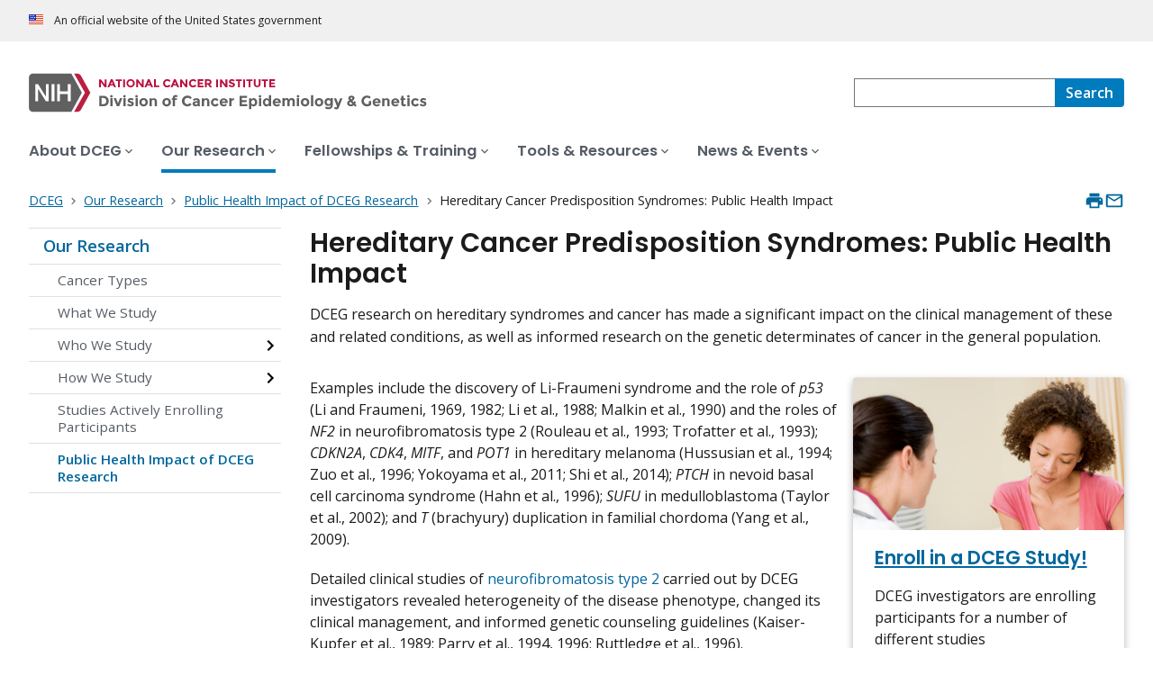

--- FILE ---
content_type: text/html; charset=UTF-8
request_url: https://dceg.cancer.gov/research/public-health-impact/hereditary-syndromes
body_size: 8261
content:
<!DOCTYPE html>
<html lang="en" dir="ltr" prefix="og: https://ogp.me/ns#">
  <head>
    <meta http-equiv="X-UA-Compatible" content="IE=edge">
    <meta charset="utf-8" />
<script>window.CDEConfig = {
  "exitDisclaimerHref": {
    "en": "https://www.cancer.gov/policies/linking",
    "es": "https://www.cancer.gov/espanol/politicas/enlaces"
  },
  "showFloatingDelighters": false,
  "general": {
    "apiServer": "https://webapis.cancer.gov"
  },
  "glossaryConfig": {
    "apiServer": "https://webapis.cancer.gov/glossary/v1/"
  },
  "sitewideSearchConfig": {
    "searchApiServer": "https://webapis.cancer.gov/sitewidesearch/v1/"
  }
};</script>
<script id="ncids-nav-info">window.ncidsNavInfo = { nav: { id: "301958", menu_type: "section-nav"}, item_id: 301958};</script>
<meta name="description" content="Hereditary Syndromes, Public Health Impact of DCEG Research" />
<link rel="canonical" href="https://dceg.cancer.gov/research/public-health-impact/hereditary-syndromes" />
<meta http-equiv="content-language" content="en" />
<meta name="robots" content="index" />
<meta property="og:type" content="Website" />
<meta property="og:url" content="https://dceg.cancer.gov/research/public-health-impact/hereditary-syndromes" />
<meta property="og:title" content="Hereditary Syndromes - Public Health Impact of DCEG Research" />
<meta property="og:description" content="Hereditary Syndromes, Public Health Impact of DCEG Research" />
<meta property="og:image" content="https://dceg.cancer.gov/sites/g/files/xnrzdm236/files/styles/cgov_social_media/public/cgov_image/media_image/2019-07/05_telomere_FISH_360px.jpg" />
<meta name="cgdp.domain" content="dceg" />
<meta name="cgdp.template" content="default" />
<meta name="dcterms.subject" content="DCEG - Main" />
<meta name="dcterms.type" content="cgvArticle" />
<meta name="dcterms.coverage" content="nciglobal,ncienterprise" />
<meta name="dcterms.isPartOf" content="NCI" />
<meta name="dcterms.isReferencedBy" content="event1" />
<meta name="dcterms.issued" content="2012-11-16" />
<meta name="twitter:card" content="summary" />
<link rel="icon" href="https://dceg.cancer.gov/profiles/custom/cgov_site/themes/custom/cgov/static/images/design-elements/icons/favicons/favicon.ico" sizes="32x32"/>
<link rel="icon" href="https://dceg.cancer.gov/profiles/custom/cgov_site/themes/custom/cgov/static/images/design-elements/icons/favicons/favicon.svg" type="image/svg+xml"/>
<link rel="apple-touch-icon" href="https://dceg.cancer.gov/profiles/custom/cgov_site/themes/custom/cgov/static/images/design-elements/icons/favicons/apple-touch-icon.png"/>
<link rel="manifest" href="https://dceg.cancer.gov/profiles/custom/cgov_site/themes/custom/cgov/static/images/design-elements/icons/favicons/site.webmanifest"/>
<meta name="x-no-op" content="none" />
<meta name="Generator" content="Drupal 10 (https://www.drupal.org)" />
<meta name="MobileOptimized" content="width" />
<meta name="HandheldFriendly" content="true" />
<meta name="viewport" content="width=device-width, user-scalable=yes, initial-scale=1, minimum-scale=1" />
<script id="cgov-adobe-url" type="text/javascript" src="//assets.adobedtm.com/6a4249cd0a2c/949e98979342/launch-5f2a5357bf66.min.js" async="async"></script>
<script type="application/ld+json">{
    "@context": "https://schema.org",
    "@graph": [
        {
            "@type": "WebSite",
            "name": "National Cancer Institute (.gov)",
            "url": "https://dceg.cancer.gov"
        }
    ]
}</script>
<link rel="alternate" hreflang="en" href="https://dceg.cancer.gov/research/public-health-impact/hereditary-syndromes" />

    <title>Hereditary Syndromes - Public Health Impact of DCEG Research - NCI</title>
    <link rel="preconnect" href="https://static.cancer.gov" />
        <link rel="preconnect" href="https://fonts.googleapis.com">
    <link rel="preconnect" href="https://fonts.gstatic.com" crossorigin>
    <link href="https://fonts.googleapis.com/css2?family=Open+Sans:ital,wght@0,300;0,400;0,600;0,700;1,300;1,400;1,600;1,700&family=Poppins:ital,wght@0,300;0,400;0,500;0,600;1,300;1,400;1,500;1,600&family=Roboto+Mono:ital,wght@0,300;0,400;0,700;1,300;1,400;1,700&display=swap" rel="stylesheet">
    <meta name="apple-mobile-web-app-title" content="Cancer.gov" />
    <meta name="application-name" content="Cancer.gov" />
    <link rel="stylesheet" media="all" href="/sites/g/files/xnrzdm236/files/css/css_3oPJG-zIYR6JZzIaW7fTBYUgOH8Rkv9TLxmCjO6TudE.css?delta=0&amp;language=en&amp;theme=ncids_trans&amp;include=eJxFyDEOwCAIAMAPGXmSQSGVRCkBHPx9x954rCl5G-_OBAMt5dWiQyhaOmoAespYXAwdH0ebAeTHcNV_6lE7fUlMphI3kjd0DP4AwzYkvQ" />
<link rel="stylesheet" media="all" href="/profiles/custom/cgov_site/themes/custom/ncids_trans/dist/css/ncids-trans-common.css?t6rz6o" />
<link rel="stylesheet" media="all" href="/profiles/custom/cgov_site/themes/custom/ncids_trans/dist/css/article.css?t6rz6o" />

    
  </head>
  <body class="has-translated-content">
        <a href="#main-content" class="usa-skipnav">
      Skip to main content
    </a>
    
      <div class="dialog-off-canvas-main-canvas" data-off-canvas-main-canvas>
    


  <section id="usa-banner" class="usa-banner" aria-label="Official government website">
  <header class="usa-banner__header">
    <div class="usa-banner__inner">
      <div class="usa-banner__header-text">
        An official website of the United States government
      </div>
            
    </div>
  </header>
</section>



  <header id="nci-header" class="nci-header nci-header--megamenu" data-base-path="/">
	<div class="nci-header__navbar">
		<div class="nci-logo" id="extended-mega-logo">
			<a href="/">
				<picture><source media="(min-width: 1024px)" srcset="/sites/g/files/xnrzdm236/files/ncids_header/logos/Logo_DCEG.svg" />
<img src="/sites/g/files/xnrzdm236/files/ncids_header/logos/Logo_DCEG_Mobile.svg" alt="National Cancer Institute Division of Cancer Epidemiology and Genetics Home Page" />
</picture>

			</a>
		</div>

		<div class="nci-header-nav__secondary">
			<button class="usa-button nci-header-mobilenav__open-btn">Menu</button>

							<form class="nci-header-search" method="get" action="/dceg-search-results" role="search">
					<label class="usa-sr-only" for="nci-header-search__field">
						Search
					</label>

																										<input class="usa-input" id="nci-header-search__field" type="search" name="swKeyword"  data-autosuggest-collection="cgov"/>
					<button class="usa-button nci-header-search__search-button" type="submit" aria-label="Search">
						<span class="nci-header-search__label" aria-hidden="true">Search</span>
						<svg class="usa-icon" xmlns="http://www.w3.org/2000/svg" role="img" viewbox="0 0 24 24" aria-hidden="true">
							<path d="M0 0h24v24H0z" fill="none"/>
							<path d="M15.5 14h-.79l-.28-.27C15.41 12.59 16 11.11 16 9.5 16 5.91 13.09 3 9.5 3S3 5.91 3 9.5 5.91 16 9.5 16c1.61 0 3.09-.59 4.23-1.57l.27.28v.79l5 4.99L20.49 19l-4.99-5zm-6 0C7.01 14 5 11.99 5 9.5S7.01 5 9.5 5 14 7.01 14 9.5 11.99 14 9.5 14z"/>
						</svg>
					</button>
				</form>
					</div>
	</div>

			<nav aria-label="Primary navigation" class="nci-header-nav">
			<div class="nci-header-nav__inner">
				<ul class="nci-header-nav__primary">
											<li class="nci-header-nav__primary-item">
																																											<a  href="/about" class="nci-header-nav__primary-link" data-menu-id="301956">
								<span>About DCEG</span>
							</a>
						</li>
											<li class="nci-header-nav__primary-item">
																																																										<a  href="/research" class="nci-header-nav__primary-link usa-current" data-menu-id="301958">
								<span>Our Research</span>
							</a>
						</li>
											<li class="nci-header-nav__primary-item">
																																											<a  href="/fellowship-training" class="nci-header-nav__primary-link" data-menu-id="301960">
								<span>Fellowships &amp; Training</span>
							</a>
						</li>
											<li class="nci-header-nav__primary-item">
																																											<a  href="/tools" class="nci-header-nav__primary-link" data-menu-id="301962">
								<span>Tools &amp; Resources</span>
							</a>
						</li>
											<li class="nci-header-nav__primary-item">
																																											<a  href="/news-events" class="nci-header-nav__primary-link" data-menu-id="301964">
								<span>News &amp; Events</span>
							</a>
						</li>
									</ul>
			</div>
		</nav>
	
</header>



<div class="grid-container">
	<div class="grid-row flex-no-wrap">
		<div
			class="grid-col-10">
			    <nav class="usa-breadcrumb usa-breadcrumb--wrap" aria-label="Breadcrumbs">
    <ol class="usa-breadcrumb__list">
              <li class="usa-breadcrumb__list-item">
          <a href="/" class="usa-breadcrumb__link">
            <span>DCEG</span>
          </a>
        </li>
              <li class="usa-breadcrumb__list-item">
          <a href="/research" class="usa-breadcrumb__link">
            <span>Our Research</span>
          </a>
        </li>
              <li class="usa-breadcrumb__list-item">
          <a href="/research/public-health-impact" class="usa-breadcrumb__link">
            <span>Public Health Impact of DCEG Research</span>
          </a>
        </li>
                    <li class="usa-breadcrumb__list-item usa-current" aria-current="page">
          <span>Hereditary Cancer Predisposition Syndromes: Public Health Impact</span>
        </li>
          </ol>
  </nav>


		</div>
		

      


<section  class="cgdp-page-options cgdp-page-options--top" aria-label="Page options top">
  <button class="usa-button usa-button--unstyled" onclick="window.print()">
    <svg xmlns="http://www.w3.org/2000/svg" height="24" viewBox="0 0 24 24" width="24" class="usa-icon" role="img" aria-hidden="true" focusable="false">
      <path d="M0 0h24v24H0z" fill="none"/>
      <path d="M19 8H5c-1.66 0-3 1.34-3 3v6h4v4h12v-4h4v-6c0-1.66-1.34-3-3-3zm-3 11H8v-5h8v5zm3-7c-.55 0-1-.45-1-1s.45-1 1-1 1 .45 1 1-.45 1-1 1zm-1-9H6v4h12V3z"/>
    </svg>
    <span class="usa-sr-only">
      Print    </span>
  </button>
  <a class="usa-button usa-button--unstyled" href="mailto:?subject=Information from the National Cancer Institute Web Site &body=I found this information on www.cancer.gov and I'd like to share it with you: https://dceg.cancer.gov/research/public-health-impact/hereditary-syndromes %0D%0A%0D%0A NCI's Web site, www.cancer.gov, provides accurate, up-to-date, comprehensive cancer information from the U.S. government's principal agency for cancer research. If you have questions or need additional information, we invite you to contact NCI's LiveHelp instant messaging service at https://livehelp.cancer.gov, or call the NCI's Contact Center 1-800-4-CANCER (1-800-422-6237) (toll-free from the United States).">
    <svg xmlns="http://www.w3.org/2000/svg" height="24" viewBox="0 0 24 24" width="24" class="usa-icon" role="img" aria-hidden="true" focusable="false">
        <path d="M0 0h24v24H0z" fill="none"/>
        <path d="M20 4H4c-1.1 0-1.99.9-1.99 2L2 18c0 1.1.9 2 2 2h16c1.1 0 2-.9 2-2V6c0-1.1-.9-2-2-2zm0 14H4V8l8 5 8-5v10zm-8-7L4 6h16l-8 5z"/>
    </svg>
    <span class="usa-sr-only">
      Email    </span>
  </a>
</section>

	</div>
</div>

<div id="page" class="grid-container">
	<div class="grid-row grid-gap">
		  <!-- SECTION NAVIGATION -->
  <div class="desktop:grid-col-3 nci-no-print">
    



  <nav aria-label="Secondary navigation">
    <ul class="usa-sidenav">
             
        
  <li class="usa-sidenav__item">
    <a  href="/research" data-menu-id="301958" class="usa-current usa-current--nci-ancestor">Our Research</a>
          <ul class="usa-sidenav__sublist">
                              <li class="usa-sidenav__item">
    <a  href="/research/cancer-types" data-menu-id="302164">Cancer Types</a>
  </li>

  
                              <li class="usa-sidenav__item">
    <a  href="/research/what-we-study" data-menu-id="302252">What We Study</a>
  </li>

  
                                    <li class="usa-sidenav__item">
    <a  href="/research/who-we-study" data-menu-id="302260" class="nci-has-children">Who We Study</a>
  </li>

  
                                    <li class="usa-sidenav__item">
    <a  href="/research/how-we-study" data-menu-id="302228" class="nci-has-children">How We Study</a>
  </li>

  
                              <li class="usa-sidenav__item">
    <a  href="/research/clinical-studies" data-menu-id="302226">Studies Actively Enrolling Participants</a>
  </li>

  
                         
        
  <li class="usa-sidenav__item">
    <a  href="/research/public-health-impact" data-menu-id="302250" class="usa-current usa-current--nci-ancestor">Public Health Impact of DCEG Research</a>
    
  </li>

  
              </ul>
    
  </li>

  
    </ul>
  </nav>

  </div>

		<div class="desktop:grid-col-9">
			<main class="cgdp-main-content" id="main-content">
				  
<!-- ********************************* BEGIN Page Content ********************************** -->
<article>
	<h1 class="nci-heading-h1">
		Hereditary Cancer Predisposition Syndromes: Public Health Impact
	</h1>
	<div class="cgdp-inner-content-area">
		
		<div class="cgdp-field-intro-text">
	<div class="usa-prose">
		<p>DCEG research on hereditary syndromes and cancer has made a significant impact on the clinical management of these and related conditions, as well as informed research on the genetic determinates of cancer in the general population.</p>	</div>
</div>

    
<div class="cgdpl">
  <div class="contentzone">
    <div id="cgvBody">
      <div  class="cgdp-article-body">
                  
<section >
      <div data-embed-button="cgov_featured_content_button" data-entity-embed-display="view_mode:node.embedded_feature_card" data-entity-type="node" data-entity-uuid="0c59307b-3408-4031-aa81-85230b635bfb" data-langcode="en" class="align-right embedded-entity" data-entity-embed-display-settings="[]">
  

  

<div class="cgdp-embed-card">
  <div class="nci-card">
    				          	<a href="/research/clinical-studies" aria-labelledby="block_content-303758" data-eddl-landing-item="feature_card" data-eddl-landing-item-link-type="Internal">
				  <picture class="nci-card__image">
                <img loading="lazy" src="/sites/g/files/xnrzdm236/files/styles/ncids_featured_16x9/public/cgov_image/media_image/2023-07/white%20female%20doctor%20with%20black%20female%20patient%20610x%20610.png?h=97ee99ce&amp;itok=u_n8VOZh" width="1408" height="792" alt="photograph of White female doctor sitting with Black female patient">




      </picture>

		<div class="nci-card__body">
			<span class="nci-card__title" id="block_content-303758">Enroll in a DCEG Study!</span>
							<p class="nci-card__description">DCEG investigators are enrolling participants for a number of different studies</p>
					</div>
	</a>

  </div>
</div>
</div>


<p>Examples include the discovery of Li-Fraumeni syndrome and the role of <i>p53</i> (Li and Fraumeni, 1969, 1982; Li et al., 1988; Malkin et al., 1990) and the roles of <i>NF2</i> in neurofibromatosis type 2 (Rouleau et al., 1993; Trofatter et al., 1993); <i>CDKN2A</i>, <i>CDK4</i>, <i>MITF</i>, and <i>POT1</i> in hereditary melanoma (Hussusian et al., 1994; Zuo et al., 1996; Yokoyama et al., 2011; Shi et al., 2014); <i>PTCH</i> in nevoid basal cell carcinoma syndrome (Hahn et al., 1996); <i>SUFU</i> in medulloblastoma (Taylor et al., 2002); and <i>T</i> (brachyury) duplication in familial chordoma (Yang et al., 2009).</p>

<p>Detailed clinical studies of <a data-entity-substitution="canonical" data-entity-type="node" data-entity-uuid="843f662a-35f3-4879-939a-bd127b99cef0" href="/research/what-we-study/neurofibromatosis-cancer-risk">neurofibromatosis type 2</a> carried out by DCEG investigators revealed heterogeneity of the disease phenotype, changed its clinical management, and informed genetic counseling guidelines (Kaiser-Kupfer et al., 1989; Parry et al., 1994, 1996; Ruttledge et al., 1996).</p>

<p>They identified the <i>PTCH</i> gene as the cause of nevoid basal cell carcinoma syndrome after discovering a novel chromosome 9q deletion in a patient with the syndrome and conducting genetic linkage and fine-mapping studies (Gailani et al., 1992; Hahn et al., 1996; Chidambaram et al., 1996). This work set in motion a research effort that recently culminated in the first U.S. Food and Drug Administration-approved biological agent (vismodegib) to target the Hedgehog signaling pathway, a novel therapy for locally advanced and metastatic basal cell carcinoma of the skin.</p>

<p>DCEG researchers and colleagues published the <i>Concise Handbook of Familial Cancer Susceptibility Syndromes,</i> which has provided a useful reference for clinical recognition and management of these rare but important disorders (Lindor and Greene, 1998; Lindor et al., 2008).</p>

<p>DCEG researchers observed that patients with <a data-entity-substitution="canonical" data-entity-type="node" data-entity-uuid="8d3b34d7-36dc-4763-9113-d826ac164004" href="/research/what-we-study/dyskeratosis-congenita">dyskeratosis congenita (DC)</a> have extremely short telomeres and that approximately 60 percent of DC patients have a germline mutation in a telomere biology gene. These discoveries led to the development of telomere length as a diagnostic test for DC and new criteria for evaluating potential bone marrow donors (Alter et al., 2007; Savage et al., 2008).</p>

<p>DCEG studies of monoclonal B-cell lymphomatosis established the condition as a precursor for chronic lymphocytic leukemia (CLL) in high-risk families and in the general population, facilitating the development of screening for early diagnosis of CLL (Landgren et al., 2009; Goldin et al., 2010).</p>

<p><a data-entity-substitution="canonical" data-entity-type="node" data-entity-uuid="864597d4-fb53-4361-9d5d-204ee579c0df" href="/research/public-health-impact/citations">Hereditary Syndromes: Full list of article citations</a></p>

<p><span style="border-radius: 2px; text-indent: 20px; width: auto; padding: 0px 4px 0px 0px; text-align: center; font: bold 11px/20px 'Helvetica Neue',Helvetica,sans-serif; color: #ffffff; background: #bd081c  no-repeat scroll 3px 50% / 14px 14px; position: absolute; opacity: 1; z-index: 8675309; display: none; cursor: pointer;">Save</span></p>

<p><span style="border-radius: 2px; text-indent: 20px; width: auto; padding: 0px 4px 0px 0px; text-align: center; font: bold 11px/20px 'Helvetica Neue',Helvetica,sans-serif; color: #ffffff; background: #bd081c  no-repeat scroll 3px 50% / 14px 14px; position: absolute; opacity: 1; z-index: 8675309; display: none; cursor: pointer; top: 47px; left: 18px;">Save</span></p>

  </section>

              </div>
    </div>
  </div>
</div>


	</div>
	<footer class="cgdp-article-footer">
		
		
			
					<div class="cgdp-public-use">
        <p><em>If you would like to reproduce some or all of this content, see </em><a class="usa-link" href="https://www.cancer.gov/policies/copyright-reuse"><em>Reuse of NCI Information</em></a><em> for guidance about copyright and permissions. In the case of permitted digital reproduction, please credit the National Cancer Institute as the source and link to the original NCI product using the original product's title; e.g., “Hereditary Cancer Predisposition Syndromes: Public Health Impact was originally published by the National Cancer Institute.”</em></p>

  

</div>

					</footer>
</article>


			</main>
		</div>
		<div class="desktop:grid-col-9 desktop:grid-offset-3">
			

      


<section  class="cgdp-page-options cgdp-page-options--bottom" aria-label="Page options bottom">
  <button class="usa-button usa-button--unstyled" onclick="window.print()">
    <svg xmlns="http://www.w3.org/2000/svg" height="24" viewBox="0 0 24 24" width="24" class="usa-icon" role="img" aria-hidden="true" focusable="false">
      <path d="M0 0h24v24H0z" fill="none"/>
      <path d="M19 8H5c-1.66 0-3 1.34-3 3v6h4v4h12v-4h4v-6c0-1.66-1.34-3-3-3zm-3 11H8v-5h8v5zm3-7c-.55 0-1-.45-1-1s.45-1 1-1 1 .45 1 1-.45 1-1 1zm-1-9H6v4h12V3z"/>
    </svg>
    <span class="usa-sr-only">
      Print    </span>
  </button>
  <a class="usa-button usa-button--unstyled" href="mailto:?subject=Information from the National Cancer Institute Web Site &body=I found this information on www.cancer.gov and I'd like to share it with you: https://dceg.cancer.gov/research/public-health-impact/hereditary-syndromes %0D%0A%0D%0A NCI's Web site, www.cancer.gov, provides accurate, up-to-date, comprehensive cancer information from the U.S. government's principal agency for cancer research. If you have questions or need additional information, we invite you to contact NCI's LiveHelp instant messaging service at https://livehelp.cancer.gov, or call the NCI's Contact Center 1-800-4-CANCER (1-800-422-6237) (toll-free from the United States).">
    <svg xmlns="http://www.w3.org/2000/svg" height="24" viewBox="0 0 24 24" width="24" class="usa-icon" role="img" aria-hidden="true" focusable="false">
        <path d="M0 0h24v24H0z" fill="none"/>
        <path d="M20 4H4c-1.1 0-1.99.9-1.99 2L2 18c0 1.1.9 2 2 2h16c1.1 0 2-.9 2-2V6c0-1.1-.9-2-2-2zm0 14H4V8l8 5 8-5v10zm-8-7L4 6h16l-8 5z"/>
    </svg>
    <span class="usa-sr-only">
      Email    </span>
  </a>
</section>

		</div>
	</div>
</div>

  <div id="block-ncidsfooterenglish">
  
    
      <style>
   .cgdpl .usa-button {
      color: #fff !important;
   }
   .cgdpl .usa-button.usa-button--accent-warm {
      color: #1b1b1b !important;
   }
</style>
<footer
  class="usa-footer usa-footer--nci-big"
  id="nci-footer"
  aria-label="Footer"
>
  <div class="grid-container usa-footer__return-to-top">
    <a href="#" aria-label="Back To Top"><span>Back To Top</span></a>
  </div>
  <div class="usa-footer__primary-section">
    <div class="grid-container">
      <div class="grid-row grid-gap">
        <div class="tablet:grid-col-8">
          <nav class="usa-footer__nav" aria-label="Footer navigation">
            <div class="grid-row grid-gap-4">
              <div class="mobile-lg:grid-col-6 desktop:grid-col-4">
                <section
                  class="usa-footer__primary-content usa-footer__primary-content--collapsible"
                >
                  <div class="usa-footer__primary-link">About</div>
                  <ul class="usa-list usa-list--unstyled">
                    <li class="usa-footer__secondary-link">
                      <a href="/news-events">Get The Latest News</a>
                    </li>
                    <li class="usa-footer__secondary-link">
                      <a href="/research">Learn About Our Research</a>
                    </li>
                    <li class="usa-footer__secondary-link">
                      <a href="/about/organization">Explore Branches & Laboratories</a>
                    </li>
                    <li class="usa-footer__secondary-link">
                      <a href="/about/sitemap">Site Map</a>
                    </li>
                  </ul>
                </section>
              </div>
              <div class="mobile-lg:grid-col-6 desktop:grid-col-4">
                <section
                  class="usa-footer__primary-content usa-footer__primary-content--collapsible"
                >
                  <div class="usa-footer__primary-link">Resources</div>
                  <ul class="usa-list usa-list--unstyled">
                    <li class="usa-footer__secondary-link">
                      <a href="/about/careers">Careers</a>
                    </li>
                    <li class="usa-footer__secondary-link">
                      <a href="https://dceg2.cancer.gov/publications/#/"
                        >Search DCEG Publications</a
                      >
                    </li>
                  </ul>
                </section>
              </div>
              <div class="mobile-lg:grid-col-6 desktop:grid-col-4">
                <section
                  class="usa-footer__primary-content usa-footer__primary-content--collapsible"
                >
                  <div class="usa-footer__primary-link">Policies</div>
                  <ul class="usa-list usa-list--unstyled">
                    <li class="usa-footer__secondary-link">
                      <a href="https://www.cancer.gov/policies/accessibility"
                        >Accessibility</a
                      >
                    </li>
                    <li class="usa-footer__secondary-link">
                      <a href="https://www.nih.gov/institutes-nih/nih-office-director/office-communications-public-liaison/freedom-information-act-office">FOIA</a>
                    </li>
                    <li class="usa-footer__secondary-link">
                      <a href="https://www.cancer.gov/policies/privacy-security"
                        >Privacy & Security</a
                      >
                    </li>
                    <li class="usa-footer__secondary-link">
                      <a href="https://www.cancer.gov/policies/disclaimer"
                        >Disclaimers</a
                      >
                    </li>
                    <li class="usa-footer__secondary-link">
                      <a
                        href="https://www.hhs.gov/vulnerability-disclosure-policy/index.html"
                        >Vulnerability Disclosure</a
                      >
                    </li>
                  </ul>
                </section>
              </div>
            </div>
          </nav>
        </div>
        <div class="tablet:grid-col-4">
          <div class="usa-sign-up">
            <div class="usa-sign-up__heading">Sign up to receive periodic updates from DCEG</div>
              <form style="display: none">
                <label class="usa-label" for="email">
                  Enter your email address
                </label>
                <input
                  id="email"
                  type="email"
                  class="usa-input"
                  disabled
                  style="display: none"
                />
            </form>
            <a
              class="usa-button usa-button--accent-warm"
              name="commit"
              type="submit"
              href="https://public.govdelivery.com/accounts/USNIHNCI/signup/40123"
            >
              Sign up
            </a>
          </div>
        </div>
      </div>
    </div>
  </div>
  <div class="usa-footer__secondary-section">
    <div class="grid-container">
      <div class="grid-row grid-gap">
        <div class="usa-footer__logo grid-row desktop:grid-col-5">
          <div class="mobile-lg:grid-col-auto desktop:margin-bottom-3">
            <p class="usa-footer__logo-heading">
              <span class="logo__agency-name"
                >Division of Cancer Epidemiology & Genetics
              </span>
              <span class="logo__parent-organization"
                >at the National Cancer Institute</span
              >
            </p>
          </div>
        </div>
        <div class="usa-footer__contact-links mobile-lg:grid-col-7">
          <div class="usa-footer__contact-heading">Contact Us</div>
          <div class="usa-footer__address">
            <div class="usa-footer__contact-info grid-row grid-gap">
              <div class="tablet:grid-col-auto">
                <a href="mailto:ncicontactdceg@mail.nih.gov"
                  >ncicontactdceg@mail.nih.gov</a
                >
              </div>

              <div class="tablet:grid-col-auto">
                <a href="/about/contact-dceg">Contact DCEG</a>
              </div>
            </div>
          </div>
        </div>
      </div>
      <div class="grid-row grid-gap">
        <div class="usa-footer__social-links desktop:grid-col-5">
          <div class="usa-footer__social-heading">Follow us</div>
          <div class="grid-row grid-gap-1 nci-big__social">
            <div class="grid-col-auto">
                         </div>
            <div class="grid-col-auto">
              <a
                class="usa-social-link no-exit-notification"
                href="https://www.linkedin.com/showcase/epidemiology-and-genetics/"
              >
                <svg
                  xmlns="http://www.w3.org/2000/svg"
                  viewBox="0 0 24 24"
                  class="usa-icon"
                  role="img"
                  aria-labelledby="linkedin-title"
                >
                  <title id="linkedin-title">Linkedin</title>
                  <g id="final">
                    <path
                      d="M12,2C6.48,2,2,6.48,2,12s4.48,10,10,10s10-4.48,10-10S17.52,2,12,2z M8.912001,17.584H6.584v-7.472h2.328001V17.584z
                                 			M7.744,9.104C6.992,9.104,6.4,8.488,6.4,7.76c0-0.752,0.592-1.344,1.344-1.344c0.728,0,1.343999,0.592,1.343999,1.344
                                 			C9.087999,8.488,8.472,9.104,7.744,9.104z M17.6,17.584h-2.328v-3.64c0-0.856-0.024001-1.967999-1.216001-1.967999
                                 			s-1.392,0.927999-1.392,1.912v3.696H10.36v-7.472h2.224v1.008h0.024c0.464-0.752,1.296-1.216001,2.199999-1.192
                                 			c2.352001,0,2.792,1.552001,2.792,3.544001C17.6,13.472,17.6,17.584,17.6,17.584z"
                    />
                  </g>
                </svg>
              </a>
            </div>
          </div>
        </div>
        <div class="usa-footer__contact-links desktop:grid-col-7">
          <div class="usa-footer__address height-full">
            <div class="usa-footer__contact-info grid-row grid-gap height-full">
              <address>
                <a href="https://www.hhs.gov/"
                  >U.S. Department of Health and Human Services
                </a>
                <a href="https://www.nih.gov/"
                  >National Institutes of Health
                </a>
                <a href="https://www.cancer.gov/">National Cancer Institute </a>
                <a href="https://usa.gov/">USA.gov</a>
              </address>
            </div>
          </div>
        </div>
      </div>
    </div>
  </div>
</footer>


  </div>



  </div>

    <script src="/sites/g/files/xnrzdm236/files/js/js_bcTbQBzp6YE0qqWT7tuNm7I3ozOL7lc3mVkbH8Bt-os.js?scope=footer&amp;delta=0&amp;language=en&amp;theme=ncids_trans&amp;include=eJzLS85MKY4vKUrMK9ZPLCrJTM5JBQBNMges"></script>
<script src="/profiles/custom/cgov_site/themes/custom/ncids_trans/dist/js/ncids-trans-common.js?t6rz6o"></script>
<script src="/profiles/custom/cgov_site/themes/custom/ncids_trans/dist/js/article.js?t6rz6o"></script>

    
  </body>
</html>
